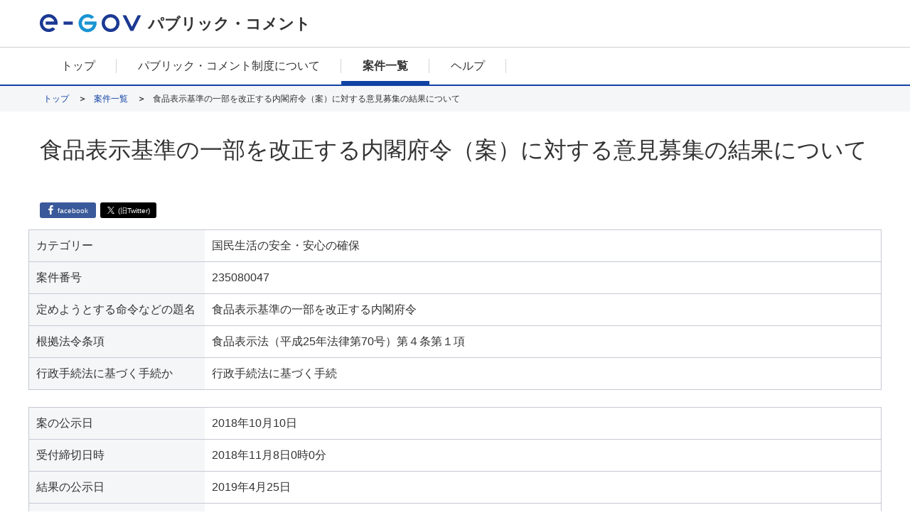

--- FILE ---
content_type: text/html;charset=UTF-8
request_url: https://public-comment.e-gov.go.jp/servlet/Public?CLASSNAME=PCM1040&id=235080047&Mode=1
body_size: 5331
content:
<!DOCTYPE html><html lang="ja" class="egovui-pc">    <head>        <META http-equiv="Content-Type" content="text/html; charset=UTF-8">        <meta charset="UTF-8">        <meta name="viewport" content="width=device-width">        <meta http-equiv="X-UA-Compatible" content="ie=edge">        <meta name="format-detection" content="telephone=no">        <link type="text/css" rel="stylesheet" href="../css/common.css">        <link type="text/css" rel="stylesheet" href="../common/css/jquery-ui.min.css">        <link type="text/css" rel="stylesheet" href="../common/css/jquery-ui.structure.min.css">        <link type="text/css" rel="stylesheet" href="../common/css/jquery-ui.theme.min.css">        <link rel="icon" href="../common/img/favicon.ico">        <script src="../common/js/popper.min.js"></script><script src="../common/js/jquery-3.5.0.min.js"></script><script src="../common/js/jquery-ui.min.js"></script><script src="../common/js/jquery.ui.datepicker-ja.min.js"></script><script src="../common/js/common.js"></script>        <title>食品表示基準の一部を改正する内閣府令（案）に対する意見募集の結果について｜e-Govパブリック・コメント</title>        <meta name="description" content="パブリックコメントの「食品表示基準の一部を改正する内閣府令（案）に対する意見募集の結果について」に関する意見募集の実施についての詳細です。">        <meta name="keywords" content="e-Gov,イーガブ,パブリックコメント,意見公募手続,案件詳細">        <script type="text/javascript">    var w;    function openIkenForm(f) {        if (!w || w.closed){            f.target = "egovernment";            try {                w = window.open("", f.target,"toolbar=1,menubar=1,scrollbars=1,resizable=1,status=1,location=1");            }            catch( e ) {                alert("別画面がすでに開かれています。閉じてから続行してください。");                return;            }            w.focus();            f.submit();        }        else{            alert("別画面がすでに開かれています。閉じてから続行してください。");            w.focus();        }    }    function connecttext( btnname, ischecked ) {        if( ischecked == true ) {            /* チェックが入っていたら有効化 */            document.getElementById(btnname).disabled = false;            document.getElementById(btnname).classList.remove("egovui-normal-button","egovui-maintenance");        }        else {            /* チェックが入っていなかったら無効化 */            document.getElementById(btnname).disabled = true;            document.getElementById(btnname).classList.add("egovui-normal-button","egovui-maintenance");        }    }    function checkClick(id, num) {        checkFile = "true";        let element = document.getElementById(id);        element.dataset.value = "true";        for(var i = 1; i < num; i++ ){            var link = "file_" + i;            var getId = document.getElementById(link).dataset["value"];            if (getId == "false"){                checkFile = "false";            }        }        if (checkFile == "true"){            document.getElementById("CHKYORYO").disabled = false;        }    }    function send(form,id) {        var parameter = location.search;        document[form].id.value = id;        document[form].CLASSNAME.value = 'PCMMSTDETAIL';        document[form].Mode.value = '0';        const loc_Mode = parameter.indexOf("Mode");        document[form].bMode.value = parameter.substring(loc_Mode+5,loc_Mode+6);        document[form].bScreen.value = 'Pcm1040';        document[form].submit();    }</script>    
                              <script>!function(e){var n="https://s.go-mpulse.net/boomerang/";if("False"=="True")e.BOOMR_config=e.BOOMR_config||{},e.BOOMR_config.PageParams=e.BOOMR_config.PageParams||{},e.BOOMR_config.PageParams.pci=!0,n="https://s2.go-mpulse.net/boomerang/";if(window.BOOMR_API_key="JNR6S-AW2GN-QQ7M8-S976C-V4B5Q",function(){function e(){if(!o){var e=document.createElement("script");e.id="boomr-scr-as",e.src=window.BOOMR.url,e.async=!0,i.parentNode.appendChild(e),o=!0}}function t(e){o=!0;var n,t,a,r,d=document,O=window;if(window.BOOMR.snippetMethod=e?"if":"i",t=function(e,n){var t=d.createElement("script");t.id=n||"boomr-if-as",t.src=window.BOOMR.url,BOOMR_lstart=(new Date).getTime(),e=e||d.body,e.appendChild(t)},!window.addEventListener&&window.attachEvent&&navigator.userAgent.match(/MSIE [67]\./))return window.BOOMR.snippetMethod="s",void t(i.parentNode,"boomr-async");a=document.createElement("IFRAME"),a.src="about:blank",a.title="",a.role="presentation",a.loading="eager",r=(a.frameElement||a).style,r.width=0,r.height=0,r.border=0,r.display="none",i.parentNode.appendChild(a);try{O=a.contentWindow,d=O.document.open()}catch(_){n=document.domain,a.src="javascript:var d=document.open();d.domain='"+n+"';void(0);",O=a.contentWindow,d=O.document.open()}if(n)d._boomrl=function(){this.domain=n,t()},d.write("<bo"+"dy onload='document._boomrl();'>");else if(O._boomrl=function(){t()},O.addEventListener)O.addEventListener("load",O._boomrl,!1);else if(O.attachEvent)O.attachEvent("onload",O._boomrl);d.close()}function a(e){window.BOOMR_onload=e&&e.timeStamp||(new Date).getTime()}if(!window.BOOMR||!window.BOOMR.version&&!window.BOOMR.snippetExecuted){window.BOOMR=window.BOOMR||{},window.BOOMR.snippetStart=(new Date).getTime(),window.BOOMR.snippetExecuted=!0,window.BOOMR.snippetVersion=12,window.BOOMR.url=n+"JNR6S-AW2GN-QQ7M8-S976C-V4B5Q";var i=document.currentScript||document.getElementsByTagName("script")[0],o=!1,r=document.createElement("link");if(r.relList&&"function"==typeof r.relList.supports&&r.relList.supports("preload")&&"as"in r)window.BOOMR.snippetMethod="p",r.href=window.BOOMR.url,r.rel="preload",r.as="script",r.addEventListener("load",e),r.addEventListener("error",function(){t(!0)}),setTimeout(function(){if(!o)t(!0)},3e3),BOOMR_lstart=(new Date).getTime(),i.parentNode.appendChild(r);else t(!1);if(window.addEventListener)window.addEventListener("load",a,!1);else if(window.attachEvent)window.attachEvent("onload",a)}}(),"".length>0)if(e&&"performance"in e&&e.performance&&"function"==typeof e.performance.setResourceTimingBufferSize)e.performance.setResourceTimingBufferSize();!function(){if(BOOMR=e.BOOMR||{},BOOMR.plugins=BOOMR.plugins||{},!BOOMR.plugins.AK){var n=""=="true"?1:0,t="",a="clm4zhaxzcobg2lk66pa-f-d18e068b7-clientnsv4-s.akamaihd.net",i="false"=="true"?2:1,o={"ak.v":"39","ak.cp":"1562779","ak.ai":parseInt("999952",10),"ak.ol":"0","ak.cr":9,"ak.ipv":4,"ak.proto":"h2","ak.rid":"33c00aa9","ak.r":44387,"ak.a2":n,"ak.m":"dsca","ak.n":"essl","ak.bpcip":"18.217.204.0","ak.cport":52490,"ak.gh":"23.192.164.19","ak.quicv":"","ak.tlsv":"tls1.3","ak.0rtt":"","ak.0rtt.ed":"","ak.csrc":"-","ak.acc":"","ak.t":"1768617886","ak.ak":"hOBiQwZUYzCg5VSAfCLimQ==T1XPTUDn0zAjxFKrfwmXxEYeHk6xZgKzeg0Ut2Ai9FSmuyZEN9NbA+3EpETiRufY29mhRZWeJIBH0GNmGWyTJFaxavHXjieBZF4xx5JH8gyNuUyQwkyw18OKAn4mdme+z+oyL/cqsBkOmVoQ5tkqdhH5TTn+FkVe4+cs8Udielurrsz4+Bd/1mnSqQYdGKXaP2sikwbtvjhZcGFmA+cp2dNhovPdZaUyZHJ2mcFCXyDIUV8b4DVZStitF12gggUAcWuFhvpO/0EKHKV0+TRCcOJpbA14cXNZee6go9ZD3joX7HLdsO7zDVeGANBPID4ZBTIhy/ecCWw/G2u3SqomN+Nf2thaA/GSGciscwpDnFNf/VVaHHbQ/7sEp632nlVoG1wr0r8Od3RN0uZ5aQKGUkGwdAftK25OaP81hiXuBi4=","ak.pv":"10","ak.dpoabenc":"","ak.tf":i};if(""!==t)o["ak.ruds"]=t;var r={i:!1,av:function(n){var t="http.initiator";if(n&&(!n[t]||"spa_hard"===n[t]))o["ak.feo"]=void 0!==e.aFeoApplied?1:0,BOOMR.addVar(o)},rv:function(){var e=["ak.bpcip","ak.cport","ak.cr","ak.csrc","ak.gh","ak.ipv","ak.m","ak.n","ak.ol","ak.proto","ak.quicv","ak.tlsv","ak.0rtt","ak.0rtt.ed","ak.r","ak.acc","ak.t","ak.tf"];BOOMR.removeVar(e)}};BOOMR.plugins.AK={akVars:o,akDNSPreFetchDomain:a,init:function(){if(!r.i){var e=BOOMR.subscribe;e("before_beacon",r.av,null,null),e("onbeacon",r.rv,null,null),r.i=!0}return this},is_complete:function(){return!0}}}}()}(window);</script></head>    <body class="egovui-detail-public-comment-PC">        <script>var ViewID='pcm1030';</script><script type="text/javascript" src="../js/cloudwatch-rum-public-comment.js"></script>        <form name="gotoTopForm" action="/pcm/1050" method="POST">            <input value="PCM1050" name="CLASSNAME" type="hidden">        </form>        <form name="listForm" action="/pcm/list" method="POST">            <input value="PCMMSTLIST" name="CLASSNAME" type="hidden">        </form>        <header class="egovui-header egovui-no-menu" role="banner">            <div class="egovui-header-inner">                <a class="egovui-logo" href="javascript:void(0)" onClick="document.forms['gotoTopForm'].submit();"><img alt="e-Gov" src="../common/img/logo.svg"></a><span class="egovui-title">パブリック・コメント</span>            </div>        </header>        <nav class="egovui-nav" role="navigation">            <div class="egovui-nav-inner">                <div class="egovui-nav-sp-header">                    <div title="eGov" class="egovui-logo">                        <img alt="e-Gov" src="../common/img/logo.svg">                    </div>                </div>                <ul class="egovui-nav-buttons">                    <li>                        <a href="javascript:void(0)" onClick="document.forms['gotoTopForm'].submit();">トップ</a>                    </li>                    <li>                        <a href="/contents/about-public-comment/">パブリック・コメント制度について</a>                    </li>                    <li>                        <a href="javascript:void(0)" onClick="document.forms['listForm'].submit();" class="egovui-active" aria-current="page">案件一覧</a>                    </li>                    <li>                        <a href="/contents/help/">ヘルプ</a>                    </li>                </ul>            </div>        </nav>        <div class="egovui-breadcrumb">            <nav>                <ul class="egovui-breadcrumb-list">                    <li class="egovui-breadcrumb-item">                        <a href="javascript:void(0)" onClick="document.forms['gotoTopForm'].submit();">トップ</a>                    </li>                    <li class="egovui-breadcrumb-item">                        <a href="javascript:void(0)" onClick="document.forms['listForm'].submit();">案件一覧</a>                    </li>                    <li class="egovui-breadcrumb-item">食品表示基準の一部を改正する内閣府令（案）に対する意見募集の結果について</li>                </ul>            </nav>        </div>        <main class="egovui-public-comment-detail egovui-main-detail-public-comment" role="main">            <form name="sendDetails" action="/pcm/detail">                <input value="" name="CLASSNAME" type="hidden"><input value="" name="Mode" type="hidden"><input value="" name="bMode" type="hidden"><input value="" name="bScreen" type="hidden"><input value="" name="id" type="hidden">            </form>            <div class="egovui-detail-title egovui-flex-column">                <h1 class="egovui-article-title">食品表示基準の一部を改正する内閣府令（案）に対する意見募集の結果について</h1>                <div class="egovui-flex-row">                    <div class="egovui-detail-icons egovui-flex-row">                        <a class="egovui-facebook-icon" href="https://www.facebook.com/sharer/sharer.php?u=https%3A%2F%2Fpublic-comment.e-gov.go.jp%2Fpcm%2F1040%3FCLASSNAME%3DPCM1040%26id%3D235080047%26Mode%3D1" target="_blank">facebook</a><a class="egovui-x-icon" href="https://twitter.com/intent/tweet?url=https%3A%2F%2Fpublic-comment.e-gov.go.jp%2Fpcm%2F1040%3FCLASSNAME%3DPCM1040%26id%3D235080047%26Mode%3D1" target="_blank">(旧Twitter)</a>                    </div>                </div>            </div>            <div class="egovui-detail-lists">                <table class="egovui-normal-horizontal">                    <tbody>                        <tr>                            <th>                        カテゴリー                    </th><td>国民生活の安全・安心の確保</td>                        </tr>                        <tr>                            <th>              案件番号            </th><td>235080047</td>                        </tr>                        <tr>                            <th>              定めようとする命令などの題名            </th><td>食品表示基準の一部を改正する内閣府令                                <br>                            </td>                        </tr>                        <tr>                            <th>              根拠法令条項            </th><td>食品表示法（平成25年法律第70号）第４条第１項                                <br>                            </td>                        </tr>                        <tr>                            <th>              行政手続法に基づく手続か            </th><td>            行政手続法に基づく手続        </td>                        </tr>                    </tbody>                </table>                <table class="egovui-normal-horizontal">                    <tbody>                        <tr>                            <th>              案の公示日            </th><td>2018年10月10日</td>                        </tr>                        <tr>                            <th>              受付締切日時            </th><td>2018年11月8日0時0分</td>                        </tr>                        <tr>                            <th>              結果の公示日            </th><td>2019年4月25日</td>                        </tr>                        <tr>                            <th>              命令等の公布日            </th><td>2019年4月25日</td>                        </tr>                        <tr>                            <th>              提出意見数            </th><td>773</td>                        </tr>                        <tr>                            <th>              提出意見を踏まえた案の修正の有無            </th><td>                    無                </td>                        </tr>                    </tbody>                </table>                <table class="egovui-normal-horizontal">                    <tbody>                        <tr>                            <th>              結果概要                                <br>                                提出意見                                <br>                                意見の考慮                                <br>                                結果・理由等            </th><td>                                <div class="egovui-flex-column">                                    <div class="egovui-flex-row">                                        <ul>                                            <li>                                                <a class="file" href="/pcm/download?seqNo=0000186467" target="_blank" id="file_1" data-value="false" onclick="checkClick('file_1',1);">意見募集結果</a>                            　                                <span class="egovui-badge egovui-red">PDF</span>                                            </li>                                        </ul>                                    </div>                                </div>                            </td>                        </tr>                        <tr>                            <th>              その他            </th><td>                                <div class="egovui-flex-column">                                    <ul></ul>                                </div>                            </td>                        </tr>                        <tr>                            <th>              公募時の内容            </th><td><a href="javascript:void(0)" onclick="send('sendDetails','235080047')" class="egovui-link">公募時の画面</a></td>                        </tr>                        <tr>                            <th>              資料の入手方法            </th><td>                                <br>                            </td>                        </tr>                        <tr>                            <th>              備考            </th><td>                                <br>                                <ul></ul>                            </td>                        </tr>                        <tr>                            <th>              問合せ先                                <br>                                （所管省庁・部局名等）            </th><td>                                <div class="egovui-flex-column">                                    消費者庁食品表示企画課（03-3507-9222）                                    <br>                                </div>                            </td>                        </tr>                    </tbody>                </table>            </div>        </main>        <footer class="egovui-footer" role="contentinfo">            <span class="egovui-footer-items"><a href="/contents/about-site">このサイトについて</a><a href="/contents/service-policy">ご利用にあたって</a><a href="/contents/terms">利用規約</a><a href="/contents/privacy-policy">個人情報取扱方針</a><a href="https://www.e-gov.go.jp/service-status/">          稼働状況        </a><a href="/contents/contact">お問合せ</a><a href="/contents/sitemap">サイトマップ</a></span><span class="egovui-copyright" lang="en">Copyright &copy; Digital Agency All Rights Reserved.</span>        </footer>        <div class="egovui-go-top">            <span class="egovui-scroll-indicator"></span><a class="egovui-go-top-button" href="#" style="display: none;">ページトップ</a>        </div>    </body></html>

--- FILE ---
content_type: text/css
request_url: https://public-comment.e-gov.go.jp/common/css/jquery-ui.structure.min.css
body_size: 1933
content:
.ui-draggable-handle {
	-ms-touch-action: none; touch-action: none;
}
.ui-helper-hidden {
	display: none;
}
.ui-helper-hidden-accessible {
	margin: -1px; padding: 0px; border: 0px currentColor; border-image: none; width: 1px; height: 1px; overflow: hidden; position: absolute; clip: rect(0px, 0px, 0px, 0px);
}
.ui-helper-reset {
	list-style: none; margin: 0px; padding: 0px; outline: 0px; border: 0px currentColor; border-image: none; line-height: 1.3; font-size: 100%; text-decoration: none;
}
.ui-helper-clearfix::before {
	display: table; border-collapse: collapse; content: "";
}
.ui-helper-clearfix::after {
	display: table; border-collapse: collapse; content: "";
}
.ui-helper-clearfix::after {
	clear: both;
}
.ui-helper-zfix {
	left: 0px; top: 0px; width: 100%; height: 100%; position: absolute; opacity: 0;
}
.ui-front {
	z-index: 100;
}
.ui-state-disabled {
	cursor: default !important; pointer-events: none;
}
.ui-icon {
	text-indent: -99999px; overflow: hidden; margin-top: -0.25em; vertical-align: middle; display: inline-block; position: relative; background-repeat: no-repeat;
}
.ui-widget-icon-block {
	left: 50%; margin-left: -8px; display: block;
}
.ui-widget-overlay {
	left: 0px; top: 0px; width: 100%; height: 100%; position: fixed;
}
.ui-resizable {
	position: relative;
}
.ui-resizable-handle {
	font-size: 0.1px; display: block; position: absolute; -ms-touch-action: none; touch-action: none;
}
.ui-resizable-disabled .ui-resizable-handle {
	display: none;
}
.ui-resizable-autohide .ui-resizable-handle {
	display: none;
}
.ui-resizable-n {
	left: 0px; top: -5px; width: 100%; height: 7px; cursor: n-resize;
}
.ui-resizable-s {
	left: 0px; width: 100%; height: 7px; bottom: -5px; cursor: s-resize;
}
.ui-resizable-e {
	top: 0px; width: 7px; height: 100%; right: -5px; cursor: e-resize;
}
.ui-resizable-w {
	left: -5px; top: 0px; width: 7px; height: 100%; cursor: w-resize;
}
.ui-resizable-se {
	width: 12px; height: 12px; right: 1px; bottom: 1px; cursor: se-resize;
}
.ui-resizable-sw {
	left: -5px; width: 9px; height: 9px; bottom: -5px; cursor: sw-resize;
}
.ui-resizable-nw {
	left: -5px; top: -5px; width: 9px; height: 9px; cursor: nw-resize;
}
.ui-resizable-ne {
	top: -5px; width: 9px; height: 9px; right: -5px; cursor: ne-resize;
}
.ui-button {
	padding: 0.4em 1em; text-align: center; line-height: normal; overflow: visible; margin-right: 0.1em; vertical-align: middle; display: inline-block; position: relative; cursor: pointer; -ms-user-select: none; -webkit-user-select: none; -moz-user-select: none; user-select: none;
}
.ui-button {
	text-decoration: none;
}
.ui-button:link {
	text-decoration: none;
}
.ui-button:visited {
	text-decoration: none;
}
.ui-button:hover {
	text-decoration: none;
}
.ui-button:active {
	text-decoration: none;
}
.ui-button-icon-only {
	width: 2em; text-indent: -9999px; white-space: nowrap; box-sizing: border-box;
}
input.ui-button.ui-button-icon-only {
	text-indent: 0px;
}
.ui-button-icon-only .ui-icon {
	left: 50%; top: 50%; margin-top: -8px; margin-left: -8px; position: absolute;
}
.ui-button.ui-icon-notext .ui-icon {
	padding: 0px; width: 2.1em; height: 2.1em; text-indent: -9999px; white-space: nowrap;
}
input.ui-button.ui-icon-notext .ui-icon {
	padding: 0.4em 1em; width: auto; height: auto; text-indent: 0px; white-space: normal;
}
.ui-controlgroup {
	vertical-align: middle; display: inline-block;
}
.ui-controlgroup > .ui-controlgroup-item {
	margin-right: 0px; margin-left: 0px; float: left;
}
.ui-controlgroup > .ui-controlgroup-item:focus {
	z-index: 9999;
}
.ui-controlgroup > .ui-controlgroup-item.ui-visual-focus {
	z-index: 9999;
}
.ui-controlgroup-vertical > .ui-controlgroup-item {
	width: 100%; text-align: left; margin-top: 0px; margin-bottom: 0px; float: none; display: block;
}
.ui-controlgroup-vertical .ui-controlgroup-item {
	box-sizing: border-box;
}
.ui-controlgroup .ui-controlgroup-label {
	padding: 0.4em 1em;
}
.ui-controlgroup .ui-controlgroup-label span {
	font-size: 80%;
}
.ui-controlgroup-horizontal .ui-controlgroup-label + .ui-controlgroup-item {
	border-left-color: currentColor; border-left-width: medium; border-left-style: none;
}
.ui-controlgroup-vertical .ui-controlgroup-label + .ui-controlgroup-item {
	border-top-color: currentColor; border-top-width: medium; border-top-style: none;
}
.ui-controlgroup-horizontal .ui-controlgroup-label.ui-widget-content {
	border-right-color: currentColor; border-right-width: medium; border-right-style: none;
}
.ui-controlgroup-vertical .ui-controlgroup-label.ui-widget-content {
	border-bottom-color: currentColor; border-bottom-width: medium; border-bottom-style: none;
}
.ui-controlgroup-vertical .ui-spinner-input {
	width: calc( 100% - 2.4em );
}
.ui-controlgroup-vertical .ui-spinner .ui-spinner-up {
	border-top-style: solid;
}
.ui-checkboxradio-label .ui-icon-background {
	border-radius: 0.12em; border: currentColor; border-image: none; box-shadow: inset 1px 1px 1px #ccc;
}
.ui-checkboxradio-radio-label .ui-icon-background {
	border-radius: 1em; border: currentColor; border-image: none; width: 16px; height: 16px; overflow: visible;
}
.ui-checkboxradio-radio-label.ui-checkboxradio-checked .ui-icon {
	border-width: 4px; border-style: solid; width: 8px; height: 8px; background-image: none;
}
.ui-checkboxradio-radio-label.ui-checkboxradio-checked:hover .ui-icon {
	border-width: 4px; border-style: solid; width: 8px; height: 8px; background-image: none;
}
.ui-checkboxradio-disabled {
	pointer-events: none;
}
.ui-datepicker {
	padding: 0.2em 0.2em 0px; width: 17em; display: none;
}
.ui-datepicker .ui-datepicker-header {
	padding: 0.2em 0px; position: relative;
}
.ui-datepicker .ui-datepicker-prev {
	top: 2px; width: 1.8em; height: 1.8em; position: absolute;
}
.ui-datepicker .ui-datepicker-next {
	top: 2px; width: 1.8em; height: 1.8em; position: absolute;
}
.ui-datepicker .ui-datepicker-prev-hover {
	top: 1px;
}
.ui-datepicker .ui-datepicker-next-hover {
	top: 1px;
}
.ui-datepicker .ui-datepicker-prev {
	left: 2px;
}
.ui-datepicker .ui-datepicker-next {
	right: 2px;
}
.ui-datepicker .ui-datepicker-prev-hover {
	left: 1px;
}
.ui-datepicker .ui-datepicker-next-hover {
	right: 1px;
}
.ui-datepicker .ui-datepicker-prev span {
	left: 50%; top: 50%; margin-top: -8px; margin-left: -8px; display: block; position: absolute;
}
.ui-datepicker .ui-datepicker-next span {
	left: 50%; top: 50%; margin-top: -8px; margin-left: -8px; display: block; position: absolute;
}
.ui-datepicker .ui-datepicker-title {
	margin: 0px 2.3em; text-align: center; line-height: 1.8em;
}
.ui-datepicker .ui-datepicker-title select {
	margin: 1px 0px; font-size: 1em;
}
.ui-datepicker select.ui-datepicker-month {
	width: 45%;
}
.ui-datepicker select.ui-datepicker-year {
	width: 45%;
}
.ui-datepicker table {
	margin: 0px 0px 0.4em; width: 100%; font-size: 0.9em; border-collapse: collapse;
}
.ui-datepicker th {
	padding: 0.7em 0.3em; border: 0px currentColor; border-image: none; text-align: center; font-weight: bold;
}
.ui-datepicker td {
	padding: 1px; border: 0px currentColor; border-image: none;
}
.ui-datepicker td span {
	padding: 0.2em; text-align: right; text-decoration: none; display: block;
}
.ui-datepicker td a {
	padding: 0.2em; text-align: right; text-decoration: none; display: block;
}
.ui-datepicker .ui-datepicker-buttonpane {
	margin: 0.7em 0px 0px; padding: 0px 0.2em; border-right-color: currentColor; border-bottom-color: currentColor; border-left-color: currentColor; border-right-width: 0px; border-bottom-width: 0px; border-left-width: 0px; border-right-style: none; border-bottom-style: none; border-left-style: none; background-image: none;
}
.ui-datepicker .ui-datepicker-buttonpane button {
	margin: 0.5em 0.2em 0.4em; padding: 0.2em 0.6em 0.3em; width: auto; overflow: visible; float: right; cursor: pointer;
}
.ui-datepicker .ui-datepicker-buttonpane button.ui-datepicker-current {
	float: left;
}
.ui-datepicker.ui-datepicker-multi {
	width: auto;
}
.ui-datepicker-multi .ui-datepicker-group {
	float: left;
}
.ui-datepicker-multi .ui-datepicker-group table {
	margin: 0px auto 0.4em; width: 95%;
}
.ui-datepicker-multi-2 .ui-datepicker-group {
	width: 50%;
}
.ui-datepicker-multi-3 .ui-datepicker-group {
	width: 33.3%;
}
.ui-datepicker-multi-4 .ui-datepicker-group {
	width: 25%;
}
.ui-datepicker-multi .ui-datepicker-group-last .ui-datepicker-header {
	border-left-width: 0px;
}
.ui-datepicker-multi .ui-datepicker-group-middle .ui-datepicker-header {
	border-left-width: 0px;
}
.ui-datepicker-multi .ui-datepicker-buttonpane {
	clear: left;
}
.ui-datepicker-row-break {
	width: 100%; clear: both; font-size: 0px;
}
.ui-datepicker-rtl {
	direction: rtl;
}
.ui-datepicker-rtl .ui-datepicker-prev {
	left: auto; right: 2px;
}
.ui-datepicker-rtl .ui-datepicker-next {
	left: 2px; right: auto;
}
.ui-datepicker-rtl .ui-datepicker-prev:hover {
	left: auto; right: 1px;
}
.ui-datepicker-rtl .ui-datepicker-next:hover {
	left: 1px; right: auto;
}
.ui-datepicker-rtl .ui-datepicker-buttonpane {
	clear: right;
}
.ui-datepicker-rtl .ui-datepicker-buttonpane button {
	float: left;
}
.ui-datepicker-rtl .ui-datepicker-buttonpane button.ui-datepicker-current {
	float: right;
}
.ui-datepicker-rtl .ui-datepicker-group {
	float: right;
}
.ui-datepicker-rtl .ui-datepicker-group-last .ui-datepicker-header {
	border-right-width: 0px; border-left-width: 1px;
}
.ui-datepicker-rtl .ui-datepicker-group-middle .ui-datepicker-header {
	border-right-width: 0px; border-left-width: 1px;
}
.ui-datepicker .ui-icon {
	left: 0.5em; top: 0.3em; text-indent: -99999px; overflow: hidden; display: block; background-repeat: no-repeat;
}
.ui-dialog {
	padding: 0.2em; outline: 0px; left: 0px; top: 0px; position: absolute;
}
.ui-dialog .ui-dialog-titlebar {
	padding: 0.4em 1em; position: relative;
}
.ui-dialog .ui-dialog-title {
	margin: 0.1em 0px; width: 90%; overflow: hidden; float: left; white-space: nowrap; -ms-text-overflow: ellipsis;
}
.ui-dialog .ui-dialog-titlebar-close {
	margin: -10px 0px 0px; padding: 1px; top: 50%; width: 20px; height: 20px; right: 0.3em; position: absolute;
}
.ui-dialog .ui-dialog-content {
	background: none; padding: 0.5em 1em; border: 0px currentColor; border-image: none; overflow: auto; position: relative;
}
.ui-dialog .ui-dialog-buttonpane {
	border-width: 1px 0px 0px; padding: 0.3em 1em 0.5em 0.4em; text-align: left; margin-top: 0.5em; background-image: none;
}
.ui-dialog .ui-dialog-buttonpane .ui-dialog-buttonset {
	float: right;
}
.ui-dialog .ui-dialog-buttonpane button {
	margin: 0.5em 0.4em 0.5em 0px; cursor: pointer;
}
.ui-dialog .ui-resizable-n {
	top: 0px; height: 2px;
}
.ui-dialog .ui-resizable-e {
	width: 2px; right: 0px;
}
.ui-dialog .ui-resizable-s {
	height: 2px; bottom: 0px;
}
.ui-dialog .ui-resizable-w {
	left: 0px; width: 2px;
}
.ui-dialog .ui-resizable-se {
	width: 7px; height: 7px;
}
.ui-dialog .ui-resizable-sw {
	width: 7px; height: 7px;
}
.ui-dialog .ui-resizable-ne {
	width: 7px; height: 7px;
}
.ui-dialog .ui-resizable-nw {
	width: 7px; height: 7px;
}
.ui-dialog .ui-resizable-se {
	right: 0px; bottom: 0px;
}
.ui-dialog .ui-resizable-sw {
	left: 0px; bottom: 0px;
}
.ui-dialog .ui-resizable-ne {
	top: 0px; right: 0px;
}
.ui-dialog .ui-resizable-nw {
	left: 0px; top: 0px;
}
.ui-draggable .ui-dialog-titlebar {
	cursor: move;
}


--- FILE ---
content_type: text/xml
request_url: https://sts.ap-northeast-1.amazonaws.com/
body_size: 2052
content:
<AssumeRoleWithWebIdentityResponse xmlns="https://sts.amazonaws.com/doc/2011-06-15/">
  <AssumeRoleWithWebIdentityResult>
    <Audience>ap-northeast-1:b53f44f7-d37f-48a5-8c6d-cb1247138b16</Audience>
    <AssumedRoleUser>
      <AssumedRoleId>AROARG7J6YRTJHSQC7BD7:cwr</AssumedRoleId>
      <Arn>arn:aws:sts::083705644134:assumed-role/pe-eg-iamrole-cwrum-001/cwr</Arn>
    </AssumedRoleUser>
    <Provider>cognito-identity.amazonaws.com</Provider>
    <Credentials>
      <AccessKeyId>ASIARG7J6YRTELAJTCBC</AccessKeyId>
      <SecretAccessKey>kAk6Arz3NUW+BuaX5Kqg/qh1Rp++/FQC2X39w7R4</SecretAccessKey>
      <SessionToken>IQoJb3JpZ2luX2VjEJP//////////wEaDmFwLW5vcnRoZWFzdC0xIkcwRQIhAOGsjTF8tORJjyKNLSUDqp1p2BjamtOOfnUaJVW/paTlAiAwO3jlcBgROT9i9fGOchy0AY6CAf0fD2E0B5QSVrWVeSqQAwhcEAEaDDA4MzcwNTY0NDEzNCIMsrQzfWeHmejJJ97gKu0CPIv8+xB3jmP3NAHs3EPx3sB6RRIXIMXMprprEjI1hhwmrMRjSp/uKsny2ROvl97lu+WPLg843b0r34Vicza1SVxj10IY3qEJzFHHYN7prjz0CoOoIWwR9kLFq46Z6+u9WTPRkWKssWvvJuyLivmDuU0oquak00MnXtuS6oT6tTNUwUqJETJRl/LKqNnpyERzUPyqiMoIRCm7jws/AwpctGszz8tUQ9taXpGjxV58d5gpfLAxxrN039PBnAVm0Hl9kRQks2NCN5fD2KiNwQFgkmOT6U6A8yDGE3xfAz0Dn2r3ewL4w8SgFubUMl4sF6pmS7POzpuSlLqjgRaqt60gEHC1j2ZK6u/QDWXwlMXwg28IyVqfMPXItIUeYqkR4oRCijt0az6oT2i8L4Y+iAW4mTcMeGIHhOa/DK1upcemIw4VIm9qHjtgCQJ5nNj/N+hzS7XaBE/[base64]/6u9tEMuPxVhkzKSwG5uXxFBTaGh5F5GP4nZPmY60b5roDZ37YO7N4mZ1JbD/5gzaxg7S4VnZJ38Tdwkt4oovudkFKqQTLzBk/9T6rIq7A2jxOEWmMcp0ho=</SessionToken>
      <Expiration>2026-01-17T03:44:50Z</Expiration>
    </Credentials>
    <SubjectFromWebIdentityToken>ap-northeast-1:137d3ec4-66da-c551-dc12-e1aac2330968</SubjectFromWebIdentityToken>
  </AssumeRoleWithWebIdentityResult>
  <ResponseMetadata>
    <RequestId>943db15b-c39a-43ba-8761-0b56172d5cab</RequestId>
  </ResponseMetadata>
</AssumeRoleWithWebIdentityResponse>
